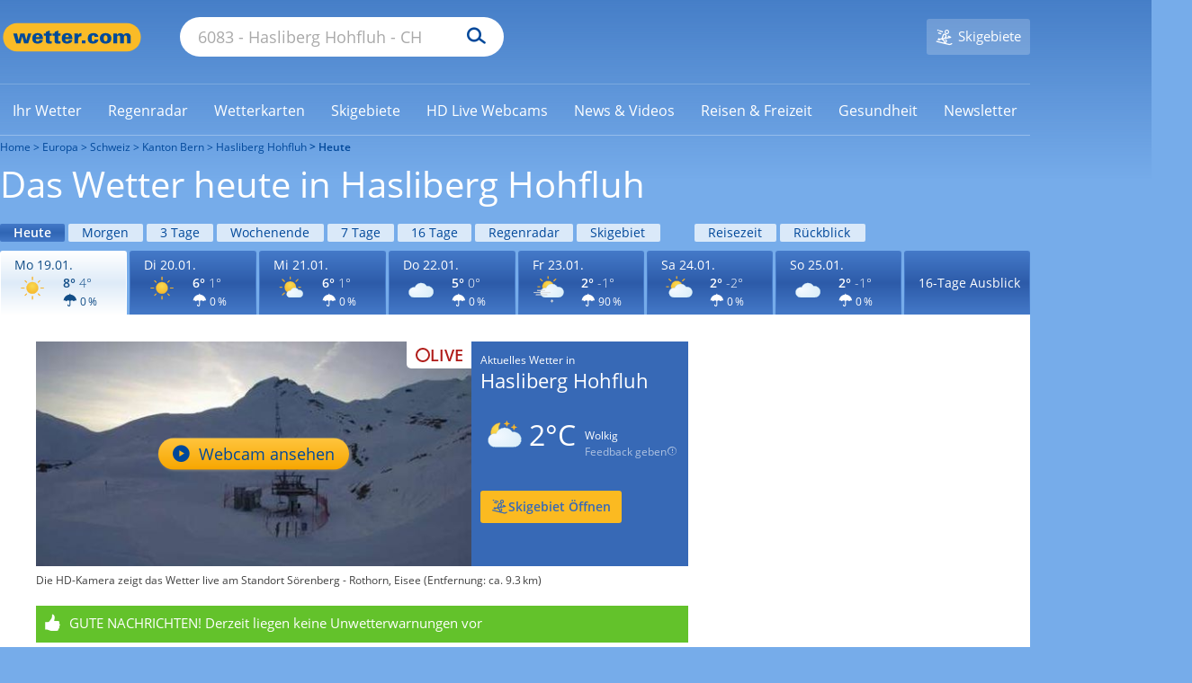

--- FILE ---
content_type: image/svg+xml
request_url: https://cs3.wettercomassets.com/wcomv6/uwsv2/iconsv2/d410/icon-w120.svg
body_size: 3830
content:
<svg xmlns="http://www.w3.org/2000/svg" xmlns:xlink="http://www.w3.org/1999/xlink" width="140" height="140" viewBox="0 0 140 140" style="fill: none"><mask id="mask0_854_15288" maskUnits="userSpaceOnUse" x="36" y="27" width="48" height="48" style="mask-type: alpha"><path d="M36.3843 51.3297C36.3843 64.3546 46.943 74.9134 59.9679 74.9134C72.9928 74.9134 83.5525 64.3546 83.5525 51.3297C83.5525 38.3048 72.9928 27.7461 59.9679 27.7461C46.943 27.7461 36.3843 38.3048 36.3843 51.3297Z" style="fill-rule: evenodd; clip-rule: evenodd; fill: white" />

</mask><g style="mask: url(#mask0_854_15288)"><path d="M36.3843 51.3297C36.3843 64.3546 46.943 74.9134 59.9679 74.9134C72.9928 74.9134 83.5525 64.3546 83.5525 51.3297C83.5525 38.3048 72.9928 27.7461 59.9679 27.7461C46.943 27.7461 36.3843 38.3048 36.3843 51.3297Z" style="fill-rule: evenodd; clip-rule: evenodd; fill: url(#paint0_radial_854_15288)" />

</g><path d="M59.9678 27.197C46.6218 27.197 35.8359 38.0749 35.8359 51.3289C35.8359 64.6749 46.7138 75.4598 59.9678 75.4598C73.3138 75.4598 84.0997 64.5829 84.0997 51.3289C84.0997 37.9829 73.3138 27.197 59.9678 27.197ZM59.9678 28.2025C72.6736 28.2025 83.0943 38.5321 83.0943 51.3289C83.0943 64.0337 72.7646 74.4553 59.9678 74.4553C47.2621 74.4553 36.8414 64.1257 36.8414 51.3289C36.9324 38.6232 47.2621 28.2025 59.9678 28.2025Z" style="fill-rule: evenodd; clip-rule: evenodd; fill: #F7B82C" /><path d="M35.8362 29.3897C35.379 29.3897 35.0139 29.2067 34.7397 28.9325L27.0613 21.2541C26.421 20.6138 26.421 19.6083 27.0613 18.969C27.3354 18.6949 27.7926 18.5118 28.1578 18.5118C28.615 18.5118 28.9801 18.6949 29.2543 18.969L36.9327 26.6475C37.2069 26.9216 37.3899 27.3788 37.3899 27.744C37.3899 28.2012 37.2069 28.5664 36.9327 28.8405C36.6586 29.2987 36.2014 29.3897 35.8362 29.3897Z" style="fill-rule: evenodd; clip-rule: evenodd; fill: #F7B82D" /><path d="M28.1576 18.0555C27.6093 18.0555 27.0611 18.2386 26.6949 18.6958C25.8725 19.5182 25.8725 20.8898 26.6949 21.7122L34.3734 29.3906C34.8306 29.8478 35.2878 30.0309 35.836 30.0309C36.3843 30.0309 36.9325 29.8478 37.2987 29.3906C38.1211 28.5682 38.1211 27.1966 37.2987 26.3743L29.6202 18.6958C29.2541 18.2376 28.7058 18.0555 28.1576 18.0555ZM28.1576 19.152C28.4317 19.152 28.7058 19.2431 28.8889 19.4261L36.5674 27.1046C36.7504 27.2877 36.8415 27.5618 36.8415 27.8359C36.8415 28.1101 36.7504 28.3842 36.5674 28.5673C36.3843 28.7503 36.1102 28.8414 35.836 28.8414C35.5619 28.8414 35.2878 28.7503 35.1047 28.5673L27.4262 20.8888C27.2432 20.7057 27.1521 20.4316 27.1521 20.1575C27.1521 19.8833 27.2432 19.6092 27.4262 19.4261C27.6093 19.2431 27.8834 19.152 28.1576 19.152Z" style="fill-rule: evenodd; clip-rule: evenodd; fill: #F5AE23" /><path d="M18.102 53.3394C17.1876 53.3394 16.5483 52.6081 16.5483 51.7857C16.5483 50.9634 17.2797 50.232 18.102 50.232H25.8716C26.786 50.232 27.4253 50.9634 27.4253 51.7857C27.4253 52.6081 26.6939 53.3394 25.8716 53.3394H18.102Z" style="fill-rule: evenodd; clip-rule: evenodd; fill: #F7B82D" /><path d="M25.8724 49.5921H18.1029C16.9144 49.5921 16 50.5065 16 51.6941C16 52.8816 16.9144 53.796 18.1029 53.796H25.8724C27.061 53.796 27.9754 52.8816 27.9754 51.6941C28.0655 50.5976 27.06 49.5921 25.8724 49.5921ZM25.8724 50.6886C26.4207 50.6886 26.969 51.1458 26.969 51.7851C26.969 52.3334 26.5117 52.8816 25.8724 52.8816H18.1029C17.5547 52.8816 17.0064 52.4244 17.0064 51.7851C17.0064 51.2369 17.4636 50.6886 18.1029 50.6886H25.8724Z" style="fill-rule: evenodd; clip-rule: evenodd; fill: #F5AE23" /><path d="M59.7847 19.5183C58.8703 19.5183 58.231 18.787 58.231 17.9646V10.1951C58.231 9.28066 58.9623 8.64136 59.7847 8.64136C60.6991 8.64136 61.3384 9.37269 61.3384 10.1951V17.9646C61.3384 18.787 60.608 19.5183 59.7847 19.5183Z" style="fill-rule: evenodd; clip-rule: evenodd; fill: #F7B82D" /><path d="M59.7851 8C58.5965 8 57.6821 8.91441 57.6821 10.102V17.8715C57.6821 19.06 58.5965 19.9734 59.7851 19.9734C60.9736 19.9734 61.888 19.059 61.888 17.8715V10.102C61.888 8.91441 60.8825 8 59.7851 8ZM59.7851 9.09748C60.3333 9.09748 60.8816 9.55469 60.8816 10.194V17.9635C60.8816 18.5117 60.4244 19.06 59.7851 19.06C59.2368 19.06 58.6886 18.6028 58.6886 17.9635V10.194C58.6886 9.55371 59.1458 9.09748 59.7851 9.09748Z" style="fill-rule: evenodd; clip-rule: evenodd; fill: #F5AE23" /><path d="M83.6426 29.3898C83.1854 29.3898 82.8202 29.2067 82.5461 28.9326C82.2719 28.6584 82.0889 28.2012 82.0889 27.8361C82.0889 27.3788 82.2719 27.0137 82.5461 26.7395L90.2245 19.0611C90.4987 18.787 90.9559 18.6039 91.321 18.6039C91.7782 18.6039 92.1434 18.787 92.4175 19.0611C93.0578 19.7014 93.0578 20.7068 92.4175 21.3461L84.7391 29.0246C84.4659 29.2987 84.0998 29.3898 83.6426 29.3898Z" style="fill-rule: evenodd; clip-rule: evenodd; fill: #F7B82D" /><path d="M91.3209 18.0555C90.7726 18.0555 90.2244 18.2386 89.8582 18.6958L82.1798 26.3743C81.3574 27.1966 81.3574 28.5682 82.1798 29.3906C82.637 29.8478 83.0942 30.0309 83.6424 30.0309C84.1907 30.0309 84.7389 29.8478 85.1051 29.3906L92.7835 21.7122C93.6059 20.8898 93.6059 19.5182 92.7835 18.6958C92.4184 18.2376 91.8711 18.0555 91.3209 18.0555ZM91.3209 19.152C91.595 19.152 91.8701 19.2431 92.0522 19.4261C92.2363 19.6092 92.3263 19.8833 92.3263 20.1575C92.3263 20.4316 92.2363 20.7057 92.0522 20.8888L84.3738 28.5673C84.1907 28.7503 83.9175 28.8414 83.6424 28.8414C83.3683 28.8414 83.0942 28.7503 82.9111 28.5673C82.728 28.3842 82.637 28.1101 82.637 27.8359C82.637 27.5618 82.728 27.2877 82.9111 27.1046L90.5896 19.4261C90.7726 19.2431 91.0468 19.152 91.3209 19.152Z" style="fill-rule: evenodd; clip-rule: evenodd; fill: #F5AE23" /><path d="M65.7222 42.7089C62.2732 44.1541 59.279 46.322 56.7387 49.1216C56.5569 49.3934 56.3762 49.5724 56.1945 49.7542L56.1041 49.9351C55.2868 50.9296 54.4705 52.103 53.7445 53.3683L53.6541 53.5483C53.4724 53.9091 53.2916 54.1809 53.1099 54.5417C52.6561 55.4443 52.2926 56.2579 51.9301 57.0704L51.7484 57.5222L51.2946 57.4322C50.1148 57.1614 49.0263 57.0714 47.8465 57.0714C37.2294 57.0714 28.519 65.741 28.519 76.3095C28.519 78.9281 29.0642 81.5478 30.1527 83.9865C33.2372 91.0319 40.1342 95.5475 47.8465 95.5475V95.4566H102.019C113.904 95.4566 123.522 85.8825 123.522 74.0507C123.522 62.2188 113.904 52.6447 102.019 52.6447C100.929 52.6447 99.7494 52.8247 98.5696 53.0056L98.2071 53.0955L98.0254 52.8247C93.2159 45.1476 85.0506 40.541 75.9758 40.541C72.5278 40.541 69.0808 41.2636 65.7222 42.7089Z" style="fill-rule: evenodd; clip-rule: evenodd; fill: url(#paint1_radial_854_15288)" /><path d="M75.9077 40C72.3683 40 68.9213 40.7226 65.4733 42.2578C61.9349 43.7931 58.8494 45.9609 56.309 48.8514C56.1273 49.0323 55.9456 49.3032 55.7638 49.4841L55.6744 49.665C54.7668 50.6585 53.9504 51.9228 53.2245 53.1872L53.1331 53.3681C52.9524 53.7289 52.7716 54.0907 52.5899 54.3616C52.1361 55.2651 51.7736 56.0777 51.4101 56.8903C50.1399 56.6194 49.0505 56.5294 47.8717 56.5294C36.8921 56.5294 28 65.3808 28 76.3111C28 79.0198 28.5442 81.6394 29.6336 84.1681C32.8095 91.3934 39.9776 96 47.7813 96H101.951C114.11 96 124 86.1551 124 74.0514C124 61.9477 114.111 52.1027 101.951 52.1027C100.772 52.1027 99.6832 52.1927 98.4121 52.4636C93.6016 44.7865 85.1623 40 75.9077 40ZM75.9077 41.082C84.7989 41.082 92.7843 45.5977 97.5034 53.0948L97.8659 53.7275L98.5919 53.6375C99.7717 53.4566 100.86 53.3666 101.95 53.3666C113.472 53.3666 122.909 62.7598 122.909 74.2309C122.909 85.7029 113.472 95.096 101.95 95.096H47.7794C40.3392 95.096 33.5326 90.6693 30.5384 83.8949C29.451 81.5461 28.9971 79.0174 28.9971 76.3978C28.9971 66.1011 37.4354 57.7014 47.7794 57.7014C48.8679 57.7014 49.9573 57.7914 51.1371 58.0623L52.0447 58.2432L52.4072 57.4306C52.6793 56.618 53.1322 55.8044 53.587 54.9918C53.7687 54.721 53.9495 54.3592 54.1312 53.9983L54.2216 53.8174C54.9476 52.5531 55.7629 51.4687 56.5812 50.4752L56.6716 50.2943C56.8533 50.1134 56.9437 49.9335 57.1254 49.7526C59.5754 47.043 62.5695 44.8751 65.9262 43.4298C69.1934 41.8047 72.5501 41.082 75.9077 41.082Z" style="fill-rule: evenodd; clip-rule: evenodd; fill: #BEE2F1" /><mask id="path-14-inside-1_854_15288" style="fill: white"><path d="M77.4838 107.48V103.519C77.4838 103.056 77.2647 102.616 76.8941 102.341C76.2531 101.866 75.7473 101.925 75.2625 102.287C74.7777 102.649 74.519 103.211 74.519 103.808C74.519 105.075 74.519 107.48 74.519 107.48L71.5635 105.686C71.1113 105.411 70.5706 105.296 70.0578 105.418C69.573 105.531 69.2607 105.785 69.1045 106.163C68.8621 106.749 69.0509 107.513 69.573 107.865L73.0715 110.023L69.7455 111.972C69.242 112.266 68.9576 112.839 69.0416 113.42C69.1511 114.182 69.5264 114.659 70.3305 114.68C70.771 114.692 71.2046 114.556 71.5845 114.332C72.4585 113.817 74.463 112.637 74.463 112.637L74.505 116.267C74.512 116.904 74.829 117.515 75.3791 117.825C75.7916 118.058 76.2042 118.058 76.6167 117.825C77.1691 117.513 77.4838 116.895 77.4838 116.255V112.593L80.4672 114.302C80.9008 114.551 81.4066 114.671 81.9007 114.593C82.3948 114.516 82.7538 114.29 82.9169 113.822C83.129 113.211 82.9286 112.39 82.3878 112.043L78.9988 110.068L82.1851 108.079C82.8866 107.614 83.0964 106.885 82.875 106.241C82.6536 105.597 82.0825 105.108 81.2994 105.34C81.001 105.43 80.7493 105.517 80.4906 105.681L77.4838 107.48Z" />

</mask><path d="M77.4838 107.48V103.519C77.4838 103.056 77.2647 102.616 76.8941 102.341C76.2531 101.866 75.7473 101.925 75.2625 102.287C74.7777 102.649 74.519 103.211 74.519 103.808C74.519 105.075 74.519 107.48 74.519 107.48L71.5635 105.686C71.1113 105.411 70.5706 105.296 70.0578 105.418C69.573 105.531 69.2607 105.785 69.1045 106.163C68.8621 106.749 69.0509 107.513 69.573 107.865L73.0715 110.023L69.7455 111.972C69.242 112.266 68.9576 112.839 69.0416 113.42C69.1511 114.182 69.5264 114.659 70.3305 114.68C70.771 114.692 71.2046 114.556 71.5845 114.332C72.4585 113.817 74.463 112.637 74.463 112.637L74.505 116.267C74.512 116.904 74.829 117.515 75.3791 117.825C75.7916 118.058 76.2042 118.058 76.6167 117.825C77.1691 117.513 77.4838 116.895 77.4838 116.255V112.593L80.4672 114.302C80.9008 114.551 81.4066 114.671 81.9007 114.593C82.3948 114.516 82.7538 114.29 82.9169 113.822C83.129 113.211 82.9286 112.39 82.3878 112.043L78.9988 110.068L82.1851 108.079C82.8866 107.614 83.0964 106.885 82.875 106.241C82.6536 105.597 82.0825 105.108 81.2994 105.34C81.001 105.43 80.7493 105.517 80.4906 105.681L77.4838 107.48Z" style="fill: url(#paint2_radial_854_15288); stroke: #C2C2C2; stroke-width: 0.5; stroke-miterlimit: 10; mask: url(#path-14-inside-1_854_15288)" /><defs><radialGradient id="paint0_radial_854_15288" cx="0" cy="0" r="1" gradientUnits="userSpaceOnUse" gradientTransform="translate(60.3088 43.4138) scale(31.1713 31.1707)"><stop offset="0" style="stop-color: #F9DA52" /><stop offset="1" style="stop-color: #F6B82B" />


</radialGradient><radialGradient id="paint1_radial_854_15288" cx="0" cy="0" r="1" gradientUnits="userSpaceOnUse" gradientTransform="translate(49.0334 65.8227) scale(67.8089 39.2612)"><stop offset="0" style="stop-color: #F4F9FF" /><stop offset="1" style="stop-color: #DDEFF9" />


</radialGradient><radialGradient id="paint2_radial_854_15288" cx="0" cy="0" r="1" gradientUnits="userSpaceOnUse" gradientTransform="translate(76 110) rotate(90) scale(8 7)"><stop offset="0" style="stop-color: #E9E9E9" /><stop offset="1" style="stop-color: #CFCFCF" />


</radialGradient>



</defs><svg xmlns="http://www.w3.org/2000/svg" width="140" height="140" viewBox="0 0 140 140" style="fill: none"><rect x="0.25" y="74.25" width="69.5" height="3.5" rx="1.75" style="fill: url(#paint0_radial_854_17874); stroke: #C2C2C2; stroke-width: 0.5" /><rect x="14.25" y="65.25" width="33.5" height="3.5" rx="1.75" style="fill: url(#paint1_radial_854_17874); stroke: #C2C2C2; stroke-width: 0.5" /><rect x="9.25" y="83.25" width="47.5" height="3.5" rx="1.75" style="fill: url(#paint2_radial_854_17874); stroke: #C2C2C2; stroke-width: 0.5" /><defs><radialGradient id="paint0_radial_854_17874" cx="0" cy="0" r="1" gradientUnits="userSpaceOnUse" gradientTransform="translate(1.20724e-06 75.6) rotate(0.105875) scale(68.9314 3.93897)"><stop offset="0" style="stop-color: #E9E9E9" /><stop offset="1" style="stop-color: #D8D8D8" />
            
            
        </radialGradient><radialGradient id="paint1_radial_854_17874" cx="0" cy="0" r="1" gradientUnits="userSpaceOnUse" gradientTransform="translate(14 66.6) rotate(0.217978) scale(33.4811 3.93895)"><stop offset="0" style="stop-color: #E9E9E9" /><stop offset="1" style="stop-color: #D8D8D8" />
            
            
        </radialGradient><radialGradient id="paint2_radial_854_17874" cx="0" cy="0" r="1" gradientUnits="userSpaceOnUse" gradientTransform="translate(9 84.6) rotate(0.154401) scale(47.2673 3.93897)"><stop offset="0" style="stop-color: #E9E9E9" /><stop offset="1" style="stop-color: #D8D8D8" />
            
            
        </radialGradient>
        
        
        
    </defs></svg></svg>